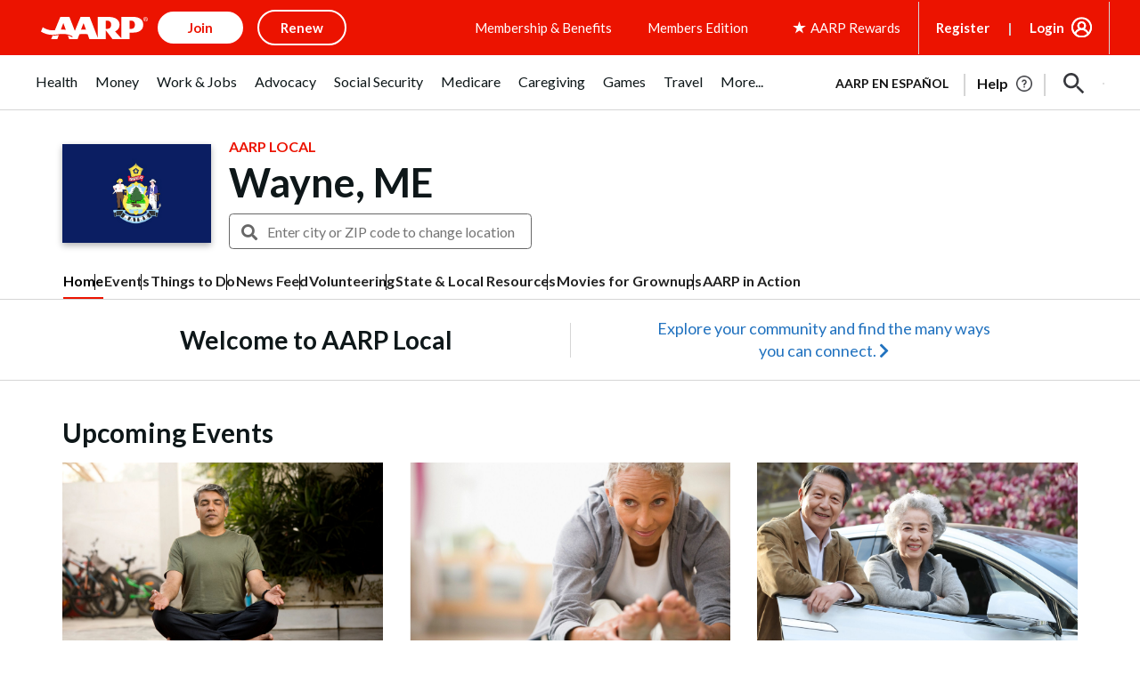

--- FILE ---
content_type: text/html; charset=utf-8
request_url: https://www.google.com/recaptcha/api2/aframe
body_size: 268
content:
<!DOCTYPE HTML><html><head><meta http-equiv="content-type" content="text/html; charset=UTF-8"></head><body><script nonce="qGGr4wS9LMJamgwqQIIQ-Q">/** Anti-fraud and anti-abuse applications only. See google.com/recaptcha */ try{var clients={'sodar':'https://pagead2.googlesyndication.com/pagead/sodar?'};window.addEventListener("message",function(a){try{if(a.source===window.parent){var b=JSON.parse(a.data);var c=clients[b['id']];if(c){var d=document.createElement('img');d.src=c+b['params']+'&rc='+(localStorage.getItem("rc::a")?sessionStorage.getItem("rc::b"):"");window.document.body.appendChild(d);sessionStorage.setItem("rc::e",parseInt(sessionStorage.getItem("rc::e")||0)+1);localStorage.setItem("rc::h",'1769620727482');}}}catch(b){}});window.parent.postMessage("_grecaptcha_ready", "*");}catch(b){}</script></body></html>